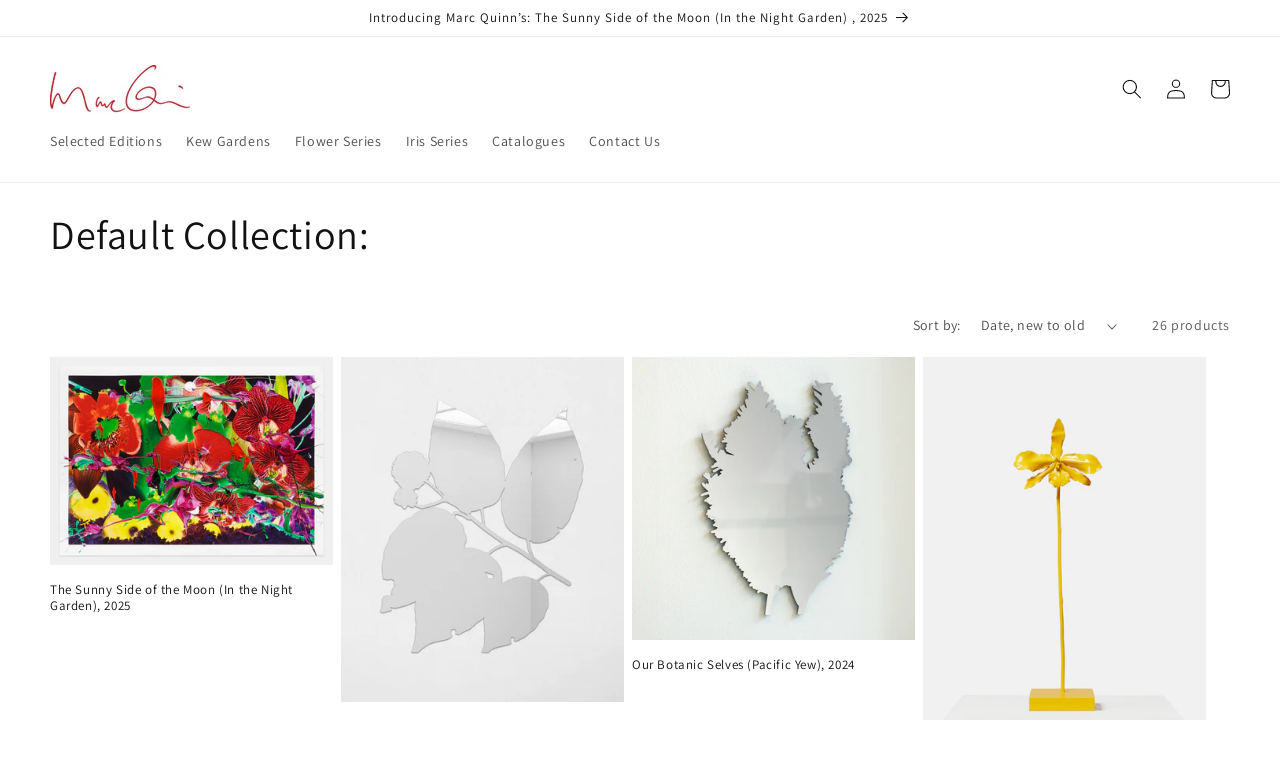

--- FILE ---
content_type: text/javascript
request_url: https://cdn.shopify.com/extensions/019b07f3-a5f8-7ec8-939d-ade56489c82e/coupon-loop-discount-sender-5/assets/couponloop.js
body_size: 1121
content:
window.couponloop_shopify = {
    settings: {
        message_language: 'en',
        background_color: "#e9e9e9",
        font_color: "#000000",
        message_font_size: 16,
        code_font_size: 28,
        message_position: "bottom_left",
        message_title: "Your Discount Code",
        message_description: "Apply the code at checkout out page to get discount",
        font_family: "Open Sans",
        border_radius: 10,
        vertical_padding: 30,
        horizontal_padding: 30,
    },
    error_message: {
        en: 'Oops! Unable to generate discount error code',
        de: 'Hoppla! Der Rabattfehlercode konnte nicht generiert werden',
        fr: 'Oops! Impossible de générer le code d\'erreur de réduction',
    },
    getScreenWidth: function() {
        return screenwidth = window.innerWidth
            || document.documentElement.clientWidth
            || document.body.clientWidth;
    },
    load_message: function () {
        console.log('load run');
        const code_groups_id = this.getUrlParameter('code_id');
        const code_distribution_email = this.getUrlParameter('code_email');
        console.log(code_groups_id, code_distribution_email);
        if (!(code_groups_id && code_distribution_email)) return false;
        const post_data = {
            merchant_code_groups_id: code_groups_id,
            code_distribution_email: code_distribution_email,
            code_distribution_metadata: {}
        };
        const widget_url = couponloop_shopify.apiUrl() + 'public/code-distribution';
        couponloop_shopify.ajaxCall(widget_url, 'POST', couponloop_shopify.handle_distribution_response, couponloop_shopify.handle_distribution_error, JSON.stringify(post_data), true);
    },
    handle_distribution_error: function(response) {
        if (!response.response) return false;
        let message_data = JSON.parse(response.response);
        message_data = message_data['response'];
        const message_settings = message_data['message']['settings'] && Object.keys(message_data['message']['settings']).length ? message_data['message']['settings'] : couponloop_shopify.settings;
        couponloop_shopify.showMessage(message_settings, {}, message_data['message']['error']);
    },
    handle_distribution_response: function(response) {
        if (!response.response) return false;
        let message_data = JSON.parse(response.response);
        message_data = message_data['response'];
        const message_settings = message_data['settings'] && Object.keys(message_data['settings']).length ? message_data['settings'] : couponloop_shopify.settings;
        const message_code_data = message_data['data'];
        couponloop_shopify.showMessage(message_settings, message_code_data, '');
    },
    showMessage(message_settings, message_code_data, error_message) {
        couponloop_shopify.addStylesheetURL(`https://fonts.googleapis.com/css2?family=${message_settings.font_family}`);
        let launcher_position = 'left: 30px;bottom: 30px;';
        if (message_settings.message_position === 'bottom_right') {
            launcher_position = 'right: 30px;bottom: 30px;';
        }
        let html = '';
        html += '<div class="couponloop-message-container" id="couponloop-message-container" style="z-index: 999;font-family:' + message_settings.font_family + ', sans-serif;border-radius: ' + message_settings.border_radius + 'px; text-align: center;font-size:'+ message_settings.message_font_size +'px;color:'+ message_settings.font_color +';background:' + message_settings.background_color + ';position: fixed;'+ launcher_position + '">';
        html += '<div class="couponloop-message-body" style="position: relative;padding: ' + message_settings.vertical_padding + 'px '+ message_settings.horizontal_padding +'px;">';
        html += '<div onclick="couponloop_shopify.closeMessage()" class="message-close-button" style="cursor: pointer;position: absolute;right: 14px;top: 10px;padding: 0 4px;border-radius: 100%;font-size: 10px;background:' + message_settings.font_color + ';color:' + message_settings.background_color + ';">X</div>';
        if (message_code_data.code) {
            html += '<div class="message-title" style="margin-bottom: 25px">' + message_settings.message_title + '</div>';
            html += '<div class="message-code" style="margin-bottom: 5px;font-size:' + message_settings.code_font_size + 'px">' + message_code_data.code + '</div>';
            html += '<div class="message-code-discount-text"">' + message_code_data['code_discount_type'] + '</div>';
            if (message_code_data['code_expiry_time']) {
                html += '<div class="message-code-expiry" style="margin-top: 5px">'+ message_code_data['code_expiry_time'] + '</div>';
            }
            html += '<div class="message-description" style="margin-top: 30px">' + message_settings.message_description + '</div>';
        }
        else {
            html += '<div class="error-title" style="margin-bottom: 25px;">' + couponloop_shopify.error_message[couponloop_shopify.settings.message_language] + '</div>';
            if (error_message) {
                html += '<div class="error-message" style="margin-bottom: 10px;opacity: 0.5;">' + error_message + '</div>';
            }
        }
        html += '</div></div>';
        couponloop_shopify.appendHtml(document.body, html);
    },
    closeMessage: function () {
        let x = document.getElementById("couponloop-message-container");
        if (!x) return;
        x.style.display = "none";
    },
    addStylesheetURL: function(url) {
        let link = document.createElement('link');
        link.rel = 'stylesheet'; link.href = url;
        document.getElementsByTagName('head')[0].appendChild(link);
    },
    appendHtml: function(el, str) {
        let div = document.createElement('div');
        div.innerHTML = str;
        while (div.children.length > 0) {
            el.appendChild(div.children[0]);
        }
    },
    getUrlParameter: function(sParam) {
        let sPageURL = decodeURIComponent(window.location.search.substring(1)), sURLVariables = sPageURL.split('&'), sParameterName, i;
        for (i = 0; i < sURLVariables.length; i++) {
            sParameterName = sURLVariables[i].split('=');
            if (sParameterName[0] === sParam) {
                return sParameterName[1] === undefined ? true : sParameterName[1];
            }
        }
        return '';
    },
    apiUrl: function () {
        return 'https://api.couponloop.io/';
    },
    ajaxCall: function (url, method, callback, error_callback, data, async, params) {
        method = typeof method !== 'undefined' ? method : 'GET';
        async = typeof async !== 'undefined' ? async : false;
        let xhReq = (window.XMLHttpRequest) ? new XMLHttpRequest() : new ActiveXObject("Microsoft.XMLHTTP");
        xhReq.onload = function () {
            if (xhReq.readyState === 4) {
                if (xhReq.status === 200) {
                    callback(xhReq, params);
                } else if (xhReq.status === 400) {
                    error_callback(xhReq, params);
                } else {
                    console.error(xhReq.statusText);
                    console.error(xhReq.responseText);
                }
            }
        };
        xhReq.open(method, url, async);
        xhReq.setRequestHeader("Content-type", 'application/json');
        xhReq.setRequestHeader("X-Requested-With", "XMLHttpRequest");
        if (method === 'POST' || method === 'PUT') {
            xhReq.send(data);
        }
        else {
            if (typeof data !== 'undefined' && data !== null) {
                //url = url + '?' + data;
            }
            xhReq.send(null);
        }
    },
};

couponloop_shopify.load_message();
